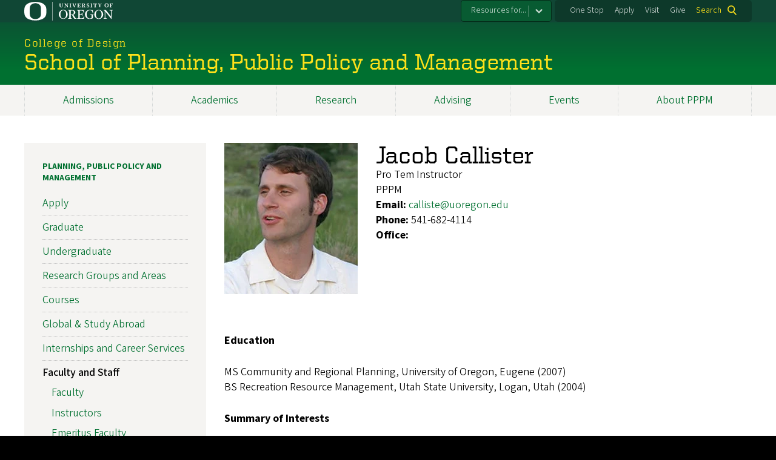

--- FILE ---
content_type: text/html; charset=UTF-8
request_url: https://pppm.uoregon.edu/directory/profiles/all/calliste
body_size: 8338
content:
<!DOCTYPE html>
<html lang="en" dir="ltr" prefix="content: http://purl.org/rss/1.0/modules/content/  dc: http://purl.org/dc/terms/  foaf: http://xmlns.com/foaf/0.1/  og: http://ogp.me/ns#  rdfs: http://www.w3.org/2000/01/rdf-schema#  schema: http://schema.org/  sioc: http://rdfs.org/sioc/ns#  sioct: http://rdfs.org/sioc/types#  skos: http://www.w3.org/2004/02/skos/core#  xsd: http://www.w3.org/2001/XMLSchema# ">
  <head>
    <meta charset="utf-8" />
<link rel="canonical" href="https://pppm.uoregon.edu/directory/profiles/all/calliste" />
<meta name="Generator" content="Drupal 10 (https://www.drupal.org)" />
<meta name="MobileOptimized" content="width" />
<meta name="HandheldFriendly" content="true" />
<meta name="viewport" content="width=device-width, initial-scale=1.0" />
<meta name="msapplication-config" content="/modules/contrib/uo_core/browserconfig.xml" />
<link rel="icon" href="/themes/contrib/uo_cosmic_theme/favicon.ico" type="image/vnd.microsoft.icon" />
<link rel="icon" href="/modules/contrib/uo_core/uo-web-design-framework/images/favicons/favicon-32x32.png" />
<link rel="icon" href="/modules/contrib/uo_core/uo-web-design-framework/images/favicons/favicon-16x16.png" />
<link rel="apple-touch-icon" sizes="180x180" href="/modules/contrib/uo_core/uo-web-design-framework/images/favicons/apple-touch-icon.png" />
<link rel="manifest" href="/modules/contrib/uo_core/manifest.json" />

    <title>Jacob Callister | School of Planning, Public Policy and Management</title>
        <meta name="theme-color" content="#154733">
    <meta name="msapplication-navbutton-color" content="#154733">
    <meta name="apple-mobile-web-app-status-bar-style" content="#154733">
    <link rel="stylesheet" media="all" href="/sites/default/files/css/css_VR_XiKJmOtcxAZtD8CL5ykTmha321x6QaNjFs1NgCck.css?delta=0&amp;language=en&amp;theme=cosmic&amp;include=eJxNjuEOgyAQg19I5MceyBxQDZPjDAfD7ennNNn2p2m_pkn9ihCrlCnmgFxdEr_aPz94SVKc7BY78ZZwO0iBDaVtlEa6036BLIUpxReOqBy9daRfz1ClBTroUyv46ppM53KWXA11qPAPNjEdzgRoXLKZCzG6lNV4-ZyoGB4RXe2pI0toCW9m1U6Y" />
<link rel="stylesheet" media="all" href="https://cdn.uoregon.edu/uocdn1/uo-web-design-framework/Releases/25.11/v1/css/styles-drupal8.css" />
<link rel="stylesheet" media="all" href="/sites/default/files/css/css_noo189yf7nNLbwtExWp3_65NT6gdJRRxv-rasSXEPzY.css?delta=2&amp;language=en&amp;theme=cosmic&amp;include=eJxNjuEOgyAQg19I5MceyBxQDZPjDAfD7ennNNn2p2m_pkn9ihCrlCnmgFxdEr_aPz94SVKc7BY78ZZwO0iBDaVtlEa6036BLIUpxReOqBy9daRfz1ClBTroUyv46ppM53KWXA11qPAPNjEdzgRoXLKZCzG6lNV4-ZyoGB4RXe2pI0toCW9m1U6Y" />
<link rel="stylesheet" media="all" href="https://cdn.uoregon.edu/uocdn1/uo-web-design-framework/Universal/stable-assets/fontawesome-free-6.5.1-web/css/all.min.css" />
<link rel="stylesheet" media="all" href="/sites/default/files/css/css_VtUufJkSa1NKrLJYbxfT_uKEimvBaYqj4zo-KHdQXB4.css?delta=4&amp;language=en&amp;theme=cosmic&amp;include=eJxNjuEOgyAQg19I5MceyBxQDZPjDAfD7ennNNn2p2m_pkn9ihCrlCnmgFxdEr_aPz94SVKc7BY78ZZwO0iBDaVtlEa6036BLIUpxReOqBy9daRfz1ClBTroUyv46ppM53KWXA11qPAPNjEdzgRoXLKZCzG6lNV4-ZyoGB4RXe2pI0toCW9m1U6Y" />

    <script type="application/json" data-drupal-selector="drupal-settings-json">{"path":{"baseUrl":"\/","pathPrefix":"","currentPath":"directory\/profiles\/all\/calliste","currentPathIsAdmin":false,"isFront":false,"currentLanguage":"en"},"pluralDelimiter":"\u0003","suppressDeprecationErrors":true,"gtag":{"tagId":"","consentMode":false,"otherIds":[],"events":[],"additionalConfigInfo":[]},"ajaxPageState":{"libraries":"[base64]","theme":"cosmic","theme_token":null},"ajaxTrustedUrl":{"\/search":true},"gtm":{"tagId":null,"settings":{"data_layer":"dataLayer","include_classes":false,"allowlist_classes":"google\nnonGooglePixels\nnonGoogleScripts\nnonGoogleIframes","blocklist_classes":"customScripts\ncustomPixels","include_environment":false,"environment_id":"","environment_token":""},"tagIds":["GTM-NXLG92Z"]},"colorbox":{"opacity":"0.85","current":"{current} of {total}","previous":"Previous","next":"Next","close":"Close","maxWidth":"95%","maxHeight":"95%","fixed":true,"mobiledetect":false,"mobiledevicewidth":480},"user":{"uid":0,"permissionsHash":"cbd99b248d59ef130f8c50712daafac697e4898a07d93a974891713d7231fbc8"}}</script>
<script src="/sites/default/files/js/js_2SW0f8E3aKyPQjn77mbNwoper8x-liUSX1kpPwbbEQ8.js?scope=header&amp;delta=0&amp;language=en&amp;theme=cosmic&amp;include=eJyFjtEKgCAUQ39I85PC7HaxtMVN0f6-giLqpZexHQabQ4B0qMZdRt3G9IhLFj9sD_KzT4oBDtQmy4YP-ebGjra-YVQZrYOQydCFOt3T6nnWg9hIBTJpd2wFSvRbPB_s0V5FqQ"></script>
<script src="/modules/contrib/google_tag/js/gtag.js?t60b6q"></script>
<script src="/modules/contrib/google_tag/js/gtm.js?t60b6q"></script>
<script src="https://cdn.uoregon.edu/uocdn1/uo-web-design-framework/Releases/25.11/v1/js/uowdf-init.js"></script>

  </head>
  <body class="licensed-fonts-enabled path-directory cosmic-navigation-fit uowdf--mobile-menu drupal-8">
        <a href="#main-content" class="visually-hidden focusable skip-link">
      Skip to main content
    </a>
        <noscript><iframe src="https://www.googletagmanager.com/ns.html?id=GTM-NXLG92Z"
                  height="0" width="0" style="display:none;visibility:hidden"></iframe></noscript>





<div  class="uoheader uowdf-search-dialog--enabled">
  <div class="uoheader__container" style="max-width: px;">

    <div class="uoheader__logo-container">
      <a href="https://www.uoregon.edu?utm_source=banner-module&amp;utm_campaign=banner" rel="home">
        <img src="/modules/contrib/uo_core/uo-web-design-framework/images/uo-logo.svg" alt="University of Oregon" />
      </a>
    </div>

    <div class="uoheader__links-container">
                <nav class="uoheader__audience-selector uowd-dropdown" id="audience-selector">
    <button class="uoheader__audience-selector__button uowd-dropdown__button" id="uoheader__audience-selector__button" aria-label="Resources for...">Resources for...</button>
    <ul class="uoheader__audience-selector__list uowd-dropdown__display" id="uoheader__audience-selector__list">
              <li class="uoheader__audience-selector__link"><a href="https://blogs.uoregon.edu/pppm">Current Students</a></li>
              <li class="uoheader__audience-selector__link"><a href="https://blogs.uoregon.edu/design">Faculty/Staff</a></li>
          </ul>
  </nav>

            <div class="uoheader__links-background">
        <nav id="banner-links">
          <ul class="uoheader__links">
            <li class="uoheader__link">
              <a href="https://onestop.uoregon.edu?utm_source=banner-module&amp;utm_campaign=banner">One Stop</a>
            </li>
            <li class="uoheader__link">
              <a href="/apply">Apply</a>
            </li>
            <li class="uoheader__link">
              <a href="/visit">Visit</a>
            </li>
            <li class="uoheader__link">
              <a href="/give">Give</a>
            </li>
          </ul>
        </nav>
                  <div class="uoheader__search">
            <a class="uoheader__search__button" id="uobanner-search" href="/search">Search</a>
          </div>
              </div>
    </div>
    
          <dialog class="uowdf-search-dialog">
        <button class="uowdf-search-dialog__close" id="seach-close-button" aria-label="Close Search"></button>
        <div class="uowdf-search-dialog__search-region" role="search">
          <div class="views-exposed-form settings-tray-editable block block-views block-views-exposed-filter-blocksearch-block-cosmic-search" data-drupal-selector="views-exposed-form-search-block-cosmic-search" id="block-exposedformsearchblock-cosmic-search" data-drupal-settingstray="editable">
  
      <h2>Search this site</h2>
    
      <form action="/search" method="get" id="views-exposed-form-search-block-cosmic-search" accept-charset="UTF-8">
  <div class="form--inline clearfix">
  <div class="js-form-item form-item js-form-type-textfield form-type-textfield js-form-item-search-api-fulltext form-item-search-api-fulltext form-no-label">
        <input data-drupal-selector="edit-search-api-fulltext" type="text" id="edit-search-api-fulltext" name="search_api_fulltext" value="" size="30" maxlength="128" class="form-text" />

        </div>
<div data-drupal-selector="edit-actions" class="form-actions js-form-wrapper form-wrapper" id="edit-actions"><input data-drupal-selector="edit-submit-search" type="submit" id="edit-submit-search" value="Search" class="button js-form-submit form-submit" />
</div>

</div>

</form>

  </div>

        </div>
      </dialog>
    
              <div class="uoheader__mobile">
                  <a class="uowdf-mobile-search-button" id="uowdf-mobile-search-button" href="/search">Search</a>
                          <button class="uowdf-mobile-menu__button__new" id="uowdf-mobile-menu__button" aria-label="Navigation" aria-expanded="false" aria-haspopup="true" aria-controls="uobanner-sidebar">
            <div class="uowdf-mobile-menu__button__new-bar-1"></div>
            <div class="uowdf-mobile-menu__button__new-bar-2"></div>
            <div class="uowdf-mobile-menu__button__new-bar-3"></div>
            <div class="uowdf-mobile-menu__button__text">Menu</div>
          </button>
              </div>
    
  </div>
</div>
  <div class="uowdf-mobile-menu__container">
    <div class="uowdf-mobile-menu" id="uowdf-mobile-menu" data-menu-id="0">
                    


<h2 class="uowdf-mobile-menu__title">School of Planning, Public Policy and Management Menu</h2>
<nav class="uowdf-mobile-menu__menu uowdf-mobile-menu--accordions">
              <ul class="uowdf-mobile-menu__list" id="uowdf-mobile-menu__list">
                      
        <li class="uowdf-mobile-menu__list-item has-submenu is-leaflet">
                                <button class="uowdf-mobile-menu__accordion-button" data-depth="0">Admissions</button>
                      <div class="uowdf-mobile-menu__submenu" data-menu-id="1" data-parent-menu-id="0">
    
  
  
    
      <ul class="uowdf-mobile-menu__list">
  
        <li class="uowdf-mobile-menu__list-item">
    <a href="/admissions" class="uowdf-mobile-menu__link" data-drupal-link-system-path="node/55">Admissions Overview</a>
  </li>

                    <li class="uowdf-mobile-menu__list-item">
                                <a href="/admissions/scholarships" class="uowdf-mobile-menu__link uowdf-mobile-menu__link--leaf" data-drupal-link-system-path="node/49">Scholarships and Awards</a>
                    </li>
                  <li class="uowdf-mobile-menu__list-item">
                                <a href="/admissions/first-year" class="uowdf-mobile-menu__link uowdf-mobile-menu__link--leaf" data-drupal-link-system-path="node/50">First-Year Experience</a>
                    </li>
                  <li class="uowdf-mobile-menu__list-item">
                                <a href="https://pppm.uoregon.edu/contact" title="" class="uowdf-mobile-menu__link uowdf-mobile-menu__link--leaf">Request Information</a>
                    </li>
                </ul>
  </div>

                  </li>
                      
        <li class="uowdf-mobile-menu__list-item has-submenu is-leaflet">
                                <button class="uowdf-mobile-menu__accordion-button" data-depth="0">Academics</button>
                      <div class="uowdf-mobile-menu__submenu" data-menu-id="2" data-parent-menu-id="0">
    
  
  
    
      <ul class="uowdf-mobile-menu__list">
  
        <li class="uowdf-mobile-menu__list-item">
    <a href="/academics" class="uowdf-mobile-menu__link" data-drupal-link-system-path="node/56">Academics Overview</a>
  </li>

                    <li class="uowdf-mobile-menu__list-item">
                                <a href="https://pppm.uoregon.edu/graduate" class="uowdf-mobile-menu__link uowdf-mobile-menu__link--leaf">Graduate Programs</a>
                    </li>
                  <li class="uowdf-mobile-menu__list-item">
                                <a href="https://pppm.uoregon.edu/pppm" title="PPPM Undergraduate Major and Minors" class="uowdf-mobile-menu__link uowdf-mobile-menu__link--leaf">Undergraduate</a>
                    </li>
                  <li class="uowdf-mobile-menu__list-item">
                                <a href="/academics/advising" class="uowdf-mobile-menu__link uowdf-mobile-menu__link--leaf" data-drupal-link-system-path="node/61">Academic Advising</a>
                    </li>
                </ul>
  </div>

                  </li>
                      
        <li class="uowdf-mobile-menu__list-item">
                                <a href="/research" class="uowdf-mobile-menu__link uowdf-mobile-menu__link--leaf" data-drupal-link-system-path="node/57">Research</a>
                  </li>
                      
        <li class="uowdf-mobile-menu__list-item">
                                <a href="/student-services" class="uowdf-mobile-menu__link uowdf-mobile-menu__link--leaf" data-drupal-link-system-path="node/376">Advising</a>
                  </li>
                      
        <li class="uowdf-mobile-menu__list-item has-submenu is-leaflet">
                                <button class="uowdf-mobile-menu__accordion-button" data-depth="0">Events</button>
                      <div class="uowdf-mobile-menu__submenu" data-menu-id="5" data-parent-menu-id="0">
    
  
  
    
      <ul class="uowdf-mobile-menu__list">
  
        <li class="uowdf-mobile-menu__list-item">
    <a href="/events" class="uowdf-mobile-menu__link" data-drupal-link-system-path="node/59">Events Overview</a>
  </li>

                    <li class="uowdf-mobile-menu__list-item">
                                <a href="/events/pppm-awards" class="uowdf-mobile-menu__link uowdf-mobile-menu__link--leaf" data-drupal-link-system-path="node/52">PPPM Awards</a>
                    </li>
                </ul>
  </div>

                  </li>
                      
        <li class="uowdf-mobile-menu__list-item has-submenu is-leaflet">
                                <button class="uowdf-mobile-menu__accordion-button" data-depth="0">About PPPM</button>
                      <div class="uowdf-mobile-menu__submenu" data-menu-id="6" data-parent-menu-id="0">
    
  
  
    
      <ul class="uowdf-mobile-menu__list">
  
        <li class="uowdf-mobile-menu__list-item">
    <a href="/about" class="uowdf-mobile-menu__link" data-drupal-link-system-path="node/60">About PPPM Overview</a>
  </li>

                    <li class="uowdf-mobile-menu__list-item">
                                <a href="/community" class="uowdf-mobile-menu__link uowdf-mobile-menu__link--leaf" data-drupal-link-system-path="node/47">Campus and Community</a>
                    </li>
                  <li class="uowdf-mobile-menu__list-item">
                                <a href="/about/leadership" class="uowdf-mobile-menu__link uowdf-mobile-menu__link--leaf" data-drupal-link-system-path="node/41">Leadership</a>
                    </li>
                  <li class="uowdf-mobile-menu__list-item">
                                <a href="/about/news" class="uowdf-mobile-menu__link uowdf-mobile-menu__link--leaf" data-drupal-link-system-path="node/53">News</a>
                    </li>
                  <li class="uowdf-mobile-menu__list-item">
                                <a href="/about/accreditation" class="uowdf-mobile-menu__link uowdf-mobile-menu__link--leaf" data-drupal-link-system-path="node/39">Accreditation</a>
                    </li>
                  <li class="uowdf-mobile-menu__list-item">
                                                          <button class="uowdf-mobile-menu__accordion-button" data-depth="1">History</button>
                                  <div class="uowdf-mobile-menu__submenu" data-menu-id="67" data-parent-menu-id="6">
    
  
  
    
      <ul class="uowdf-mobile-menu__list uowdf-mobile-menu--depth-2">
  
        <li class="uowdf-mobile-menu__list-item">
    <a href="/about/history" class="uowdf-mobile-menu__link" data-drupal-link-system-path="node/40">History Overview</a>
  </li>

                    <li class="uowdf-mobile-menu__list-item">
                                <a href="/history/100-alumni-stories-archive" class="uowdf-mobile-menu__link uowdf-mobile-menu__link--leaf" data-drupal-link-system-path="node/354">100 Alumni Stories Archive</a>
                    </li>
                </ul>
  </div>

                    </li>
                  <li class="uowdf-mobile-menu__list-item">
                                                          <button class="uowdf-mobile-menu__accordion-button" data-depth="1">Success Stories</button>
                                  <div class="uowdf-mobile-menu__submenu" data-menu-id="68" data-parent-menu-id="6">
    
  
  
    
      <ul class="uowdf-mobile-menu__list uowdf-mobile-menu--depth-2">
  
        <li class="uowdf-mobile-menu__list-item">
    <a href="/success" class="uowdf-mobile-menu__link" data-drupal-link-system-path="node/48">Success Stories Overview</a>
  </li>

                    <li class="uowdf-mobile-menu__list-item">
                                <a href="/success/alumni-stories" class="uowdf-mobile-menu__link uowdf-mobile-menu__link--leaf" data-drupal-link-system-path="node/518">Alumni Stories</a>
                    </li>
                </ul>
  </div>

                    </li>
                </ul>
  </div>

                  </li>
          </ul>
  
</nav>
      
      <div class="uowdf-mobile-menu__secondary-menus">
                    <nav class="audience-selector collapse-menu collapse-menu--collapsed context--foreground-light" id="uowdf-mobile-menu__audience-selector">
    <button class="uowdf-mobile-menu__accordion-button" data-depth="0">Resources for...</button>
    <div class="uowdf-mobile-menu__submenu" data-menu-id="99999998">
      <ul class="uowdf-mobile-menu__list">
                        <li class="uowdf-mobile-menu__list-item">
          <a class="uowdf-mobile-menu__link" href="https://blogs.uoregon.edu/pppm">Current Students</a>
        </li>
                <li class="uowdf-mobile-menu__list-item">
          <a class="uowdf-mobile-menu__link" href="https://blogs.uoregon.edu/design">Faculty/Staff</a>
        </li>
              </ul>
    </div>
  </nav>

              
        <nav class="utility-nav collapse-menu collapse-menu--collapsed context--foreground-light" id="uowdf-mobile-menu__utility-links">
          <button class="uowdf-mobile-menu__accordion-button" data-depth="0">Take Action</button>
          <div class="uowdf-mobile-menu__submenu" data-menu-id="99999999">
            <ul class="uowdf-mobile-menu__list">
                            <li class="uowdf-mobile-menu__list-item">
                <a class="uowdf-mobile-menu__link" href="https://onestop.uoregon.edu?utm_source=banner-module&amp;utm_campaign=banner">One Stop</a>
              </li>
              <li class="uowdf-mobile-menu__list-item">
                <a class="uowdf-mobile-menu__link" href="/apply">Apply</a>
              </li>
              <li class="uowdf-mobile-menu__list-item">
                <a class="uowdf-mobile-menu__link" href="/visit">Visit</a>
              </li>
              <li class="uowdf-mobile-menu__list-item">
                <a class="uowdf-mobile-menu__link" href="/give">Give</a>
              </li>
            </ul>
          </div>
        </nav>
      </div>

    </div>
  </div>

      <div class="dialog-off-canvas-main-canvas" data-off-canvas-main-canvas>
    <div class="page">
  
<header class="site-header" role="banner">
  <div class="site-header__content">
    
        
    
                        <a href="https://design.uoregon.edu" class="site-header__site-title-before-link">
                <div class="site-header__site-title-before site-header__site-subtitle" id="site-title-before">College of Design</div>
                  </a>
              
      <h2 class="site-header__site-name" id="site-name">
                  <a href="/" title="School of Planning, Public Policy and Management Home" class="site-header__site-link" rel="home"><span>School of Planning, Public Policy and Management</span></a>
              </h2>

      
      </div>

</header>  <div id="stickynav-waypoint"></div>

  <div class="navigation-bar">
      <div class="region region-primary-menu">
    
<nav role="navigation" aria-labelledby="block-cosmic-main-menu-menu" id="block-cosmic-main-menu" class="settings-tray-editable block block-menu navigation menu--main" data-drupal-settingstray="editable">
            
  <h2 class="visually-hidden" id="block-cosmic-main-menu-menu">Main navigation</h2>
  

        
              <ul class="menu">
                    <li class="menu-item menu-item--collapsed menu-item--depth-0">
        <a href="/admissions" data-drupal-link-system-path="node/55">Admissions</a>
              </li>
                <li class="menu-item menu-item--collapsed menu-item--depth-0">
        <a href="/academics" data-drupal-link-system-path="node/56">Academics</a>
              </li>
                <li class="menu-item menu-item--depth-0">
        <a href="/research" data-drupal-link-system-path="node/57">Research</a>
              </li>
                <li class="menu-item menu-item--depth-0">
        <a href="/student-services" data-drupal-link-system-path="node/376">Advising</a>
              </li>
                <li class="menu-item menu-item--collapsed menu-item--depth-0">
        <a href="/events" data-drupal-link-system-path="node/59">Events</a>
              </li>
                <li class="menu-item menu-item--collapsed menu-item--depth-0">
        <a href="/about" data-drupal-link-system-path="node/60">About PPPM</a>
              </li>
        </ul>
  



  </nav>


  </div>

    
  </div>

  <main role="main">
    <a id="main-content" tabindex="-1"></a>
      <div class="region region-highlighted">
    <div data-drupal-messages-fallback class="hidden"></div>


  </div>

    

    <div class="layout">
      <div class="layout__content">
        
          <div class="region region-content">
    <div id="block-cosmic-content" class="block block-system block-system-main-block">
  
    
      <div class="views-element-container"><div class="view view-uo-profiles view-id-uo_profiles view-display-id-page_2 js-view-dom-id-1498d692aa73ea4de347fc29e6d27e1506dc2c54c8bbceccbe27d4374c1ade43">
  
    
      <div class="view-header">
      
    </div>
      
      <div class="view-content">
          <div class="listing__row"><div class="views-field views-field-picture listing__photo"><span class="field-content"><img src="/sites/default/files/uo_profiles/callisted7f95b.jpg" alt="Profile picture of Jacob Callister" typeof="foaf:Image" />
</span></div><div class="views-field views-field-lname"><span class="field-content"><h1 class="my0 page-title">Jacob Callister</h1></span></div><div class="views-field views-field-job-title"><span class="field-content">Pro Tem Instructor</span></div><div class="views-field views-field-job-title2"><div class="field-content"></div></div><div class="views-field views-field-dept"><span class="field-content">PPPM</span></div><div class="views-field views-field-email"><strong class="views-label views-label-email">Email: </strong><span class="field-content"><a href="mailto:calliste@uoregon.edu">calliste@uoregon.edu</a></span></div><div class="views-field views-field-phone"><strong class="views-label views-label-phone">Phone: </strong><span class="field-content">541-682-4114</span></div><div class="views-field views-field-office"><strong class="views-label views-label-office">Office: </strong><span class="field-content"></span></div><div class="views-field views-field-cv"><span class="field-content"></span></div></div>

    </div>
  
        <div class="attachment attachment-after">
      <div class="views-element-container"><div class="view view-uo-profiles view-id-uo_profiles view-display-id-attachment_1 js-view-dom-id-31e7c3feae8a418bdfbb79e409a00229b822fb12bd6c71bea28fa0c7237298a0">
  
    
      <div class="view-header">
      
    </div>
      
      <div class="view-content">
          <div><div class="views-field views-field-sections-education"><div class="field-content"></div></div><div class="views-field views-field-section-interests"><span class="field-content"></span></div><div class="views-field views-field-sections-biography"><div class="field-content"></div></div><div class="views-field views-field-sections-statement"><div class="field-content"><p><b>Education</b></p>
<p>MS Community and Regional Planning, University of Oregon, Eugene (2007)<br>BS Recreation Resource Management, Utah State University, Logan, Utah (2004)</p>
<p><b>Summary of Interests</b></p>
<ul>
<li>Land Use Planning</li>
<li>Long Range Land Use, Economic Planning</li>
<li>GIS Analysis</li>
<li>Folk/Country Rock</li>
</ul>
<p><b>Courses and Seminars</b></p>
<ul>
<li>Introduction to Geographic Information Systems</li>
</ul>
</div></div><div class="views-field views-field-sections-courses"><div class="field-content"></div></div><div class="views-field views-field-sections-publications"><div class="field-content"></div></div></div>

    </div>
  
          </div>
</div>

    </div>
        </div>
</div>

  </div>


  </div>

      </div>
              <aside class="layout__sidebar-first layout__sidebar" role="complementary">
            <div class="region region-sidebar-first">
    
<nav role="navigation" aria-labelledby="block-menu-block-menu-departments-menu" id="block-menu-block-menu-departments" class="block block-menu navigation menu--menu-departments">
      
  <h2 id="block-menu-block-menu-departments-menu"><a href="/pppm" class="menu-item--active-trail" data-drupal-link-system-path="node/71">Planning, Public Policy and Management</a></h2>
  

        
              <ul class="menu">
                    <li class="menu-item menu-item--collapsed menu-item--depth-0">
        <a href="/apply" data-drupal-link-system-path="node/5">Apply</a>
              </li>
                <li class="menu-item menu-item--collapsed menu-item--depth-0">
        <a href="/graduate" data-drupal-link-system-path="node/7">Graduate</a>
              </li>
                <li class="menu-item menu-item--collapsed menu-item--depth-0">
        <a href="/undergraduate" data-drupal-link-system-path="node/6">Undergraduate</a>
              </li>
                <li class="menu-item menu-item--collapsed menu-item--depth-0">
        <a href="/research-areas" data-drupal-link-system-path="node/409">Research Groups and Areas</a>
              </li>
                <li class="menu-item menu-item--depth-0">
        <a href="/courses" data-drupal-link-system-path="node/62">Courses</a>
              </li>
                <li class="menu-item menu-item--depth-0">
        <a href="/academics/global-study-abroad" data-drupal-link-system-path="node/10">Global &amp; Study Abroad</a>
              </li>
                <li class="menu-item menu-item--collapsed menu-item--depth-0">
        <a href="/internships" data-drupal-link-system-path="node/36">Internships and Career Services</a>
              </li>
                <li class="menu-item menu-item--expanded menu-item--active-trail menu-item--depth-0">
        <a href="/directory/profiles" data-drupal-link-system-path="directory/profiles">Faculty and Staff</a>
                                <ul class="menu">
                    <li class="menu-item menu-item--depth-1">
        <a href="/directory/faculty" data-drupal-link-system-path="directory/faculty">Faculty</a>
              </li>
                <li class="menu-item menu-item--depth-1">
        <a href="/directory/instructors" data-drupal-link-system-path="directory/instructors">Instructors</a>
              </li>
                <li class="menu-item menu-item--depth-1">
        <a href="/directory/emeritus" data-drupal-link-system-path="directory/emeritus">Emeritus Faculty</a>
              </li>
                <li class="menu-item menu-item--depth-1">
        <a href="/directory/staff" data-drupal-link-system-path="directory/staff">Staff</a>
              </li>
        </ul>
  
              </li>
                <li class="menu-item menu-item--depth-0">
        <a href="/visit" data-drupal-link-system-path="node/13">Visit Us</a>
              </li>
                <li class="menu-item menu-item--depth-0">
        <a href="/contact" data-drupal-link-system-path="node/15">Contact Us</a>
              </li>
        </ul>
  



  </nav>


  </div>

        </aside>
      
          </div>

  </main>

  
</div>
  </div>

    
<footer>
      <div class="site-footer">
      <div class="site-footer__container" style="max-width: px;">
        <div class="site-footer__custom-content">
          <style type="text/css">.footerH3 {color: #fff !important; font-size: 16px!important; font-weight: 600!important;}
</style><div class="grid grid--strict grid--2col"><div class="grid__item"><p><a class="cta-button cta-button--standard" href="http://blogs.uoregon.edu/design/">For Current Faculty/Staff</a></p></div><div class="grid__item"><p><a class="cta-button cta-button--standard" href="https://blogs.uoregon.edu/pppm/">For Current Students</a></p></div><div class="grid__item"><p><a class="cta-button cta-button--standard" href="https://design.uoregon.edu/alumni">For College of Design Alumni</a></p></div><div class="grid__item"><p><a class="cta-button cta-button--standard text--lowercase" href="/give">Give to PPPM</a></p></div><div class="grid__item"><p><a class="cta-button cta-button--standard" href="https://bsky.app/profile/uopppm.bsky.social" data-entity-type="external">Find us on Bluesky</a></p></div><div class="grid__item"><p><a class="cta-button cta-button--standard" href="https://design.uoregon.edu/strategic-plan" data-entity-type="external">DSGN Strategic Plan&nbsp;</a></p></div><div class="grid__item"><p><strong>Additional College of Design Schools and Programs</strong></p><hr><p><a href="http://archenvironment.uoregon.edu/"><strong>School of Architecture &amp; Environment</strong></a></p><hr><p><a href="http://artdesign.uoregon.edu/"><strong>School of Art + Design</strong></a></p><hr><p><a href="http://design.uoregon.edu/arthistory"><strong>Department of the History of Art and Architecture</strong></a></p></div><div class="grid__item"><p>&nbsp;</p></div></div>
        </div>
        <div class="site-footer__contact-info-container">
          <div class="site-footer__contact-info">

            <div itemscope="" itemtype="http://schema.org/Organization">
              <h3 class="site-footer__parent-org"><a href="https://design.uoregon.edu">College of Design</a></h3>              <span itemprop="name"><strong>School of Planning, Public Policy and Management</strong></span><br>
                <div itemprop="address" itemscope="" itemtype="http://schema.org/PostalAddress">
    <div itemprop="streetAddress">1209 University of Oregon</div>    <span itemprop="addressLocality">Eugene</span>,     <span itemprop="addressRegion">OR </span>    <span itemprop="postalCode">97403-1209</span>              <div itemprop="location" itemscope="" itemtype="http://schema.org/location">
        <a href="https://map.uoregon.edu/?z=18&buildingid=071&pc=green&title=Hendricks Hall" title="View location on UO Maps">
        Office: Hendricks Hall , 119        </a>
      </div>
              <p>
      <div class="site-footer__phone-fax">P: <span itemprop="telephone">541-346-3635</span></div>                  </p>
      </div>

                <div itemprop="address" itemscope="" itemtype="http://schema.org/PostalAddress">
                              </div>


              <p><a href="/contact">Contact Us</a></p>              <p><div itemprop="email"><a href="mailto:pppm@uoregon.edu">pppm@uoregon.edu</a></div></p>
              <p>
                <ul class="site-footer__social-links">
                                                                        <li itemprop="sameAs">
                      <a href="https://www.facebook.com/uopppm" aria-label="Visit us on Facebook">
                        <i class="fab fa-facebook-f" aria-hidden="true"></i>
                                              </a>
                    </li>
                                                                                                                                                                                                                                                      <li itemprop="sameAs">
                      <a href="https://www.instagram.com/uo_pppm/" aria-label="Visit us on Instagram">
                        <i class="fab fa-instagram" aria-hidden="true"></i>                      </a>
                    </li>
                                                                                          <li itemprop="sameAs">
                      <a href="https://www.linkedin.com/school/uo-school-of-pppm/" aria-label="Visit us on LinkedIn">
                        <i class="fab fa-linkedin" aria-hidden="true"></i>                      </a>
                    </li>
                                                                                                                                                                                                              </ul>

                <link itemprop="url" style="visibility:hidden;" itemscope="//pppm.uoregon.edu">
              </p>
            </div>

          </div>
        </div>
      </div>
    </div>
  
  <div class="uofooter">
    <div class="uofooter__container" style="max-width: px;">
      <div class="uofooter__links-and-logo-container">

        <ul class="uofooter__links-container">
          <li class="uofooter__link"><a href="https://www.uoregon.edu/reportaconcern?utm_source=banner-module&amp;utm_campaign=banner">Report a Concern</a></li>
          <li class="uofooter__link"><a href="https://investigations.uoregon.edu/nondiscrimination?utm_source=banner-module&amp;utm_campaign=banner">Nondiscrimination and Title IX</a></li>
          <li class="uofooter__link"><a href="https://www.uoregon.edu/accessibility?utm_source=banner-module&amp;utm_campaign=banner">Accessibility</a></li>
          <li class="uofooter__link"><a href="https://registrar.uoregon.edu/privacy?utm_source=banner-module&amp;utm_campaign=banner">Privacy Policy</a></li>
          <li class="uofooter__link"><a href="https://hr.uoregon.edu/jobs/available-positions?utm_source=banner-module&amp;utm_campaign=banner">Careers</a></li>
          <li class="uofooter__link"><a href="https://www.uoregon.edu/about?utm_source=banner-module&amp;utm_campaign=banner">About</a></li>
          <li class="uofooter__link"><a href="https://www.uoregon.edu/findpeople?utm_source=banner-module&amp;utm_campaign=banner">Find People</a></li>
        </ul>

        <div class="uofooter__copyright-container">
          <span class="copyright">
            <span class="copyright-symbol">©</span> 
            <a href="https://www.uoregon.edu?utm_source=banner-module&amp;utm_campaign=banner">University of Oregon</a>.
          </span>
          <span class="all-rights-reserved">All Rights Reserved.</span>
        </div>

      </div>
    </div>
  </div>
</footer>
    <script src="/sites/default/files/js/js_MaoM5zp9v2ydV9fsRtNPYaVdLbuEDzd4X1xFzfimP8I.js?scope=footer&amp;delta=0&amp;language=en&amp;theme=cosmic&amp;include=eJyFjtEKgCAUQ39I85PC7HaxtMVN0f6-giLqpZexHQabQ4B0qMZdRt3G9IhLFj9sD_KzT4oBDtQmy4YP-ebGjra-YVQZrYOQydCFOt3T6nnWg9hIBTJpd2wFSvRbPB_s0V5FqQ"></script>
<script src="https://cdn.uoregon.edu/uocdn1/uo-web-design-framework/Releases/25.11/v1/js/uowdf-jscore-d8.min.js"></script>

  </body>
</html>
